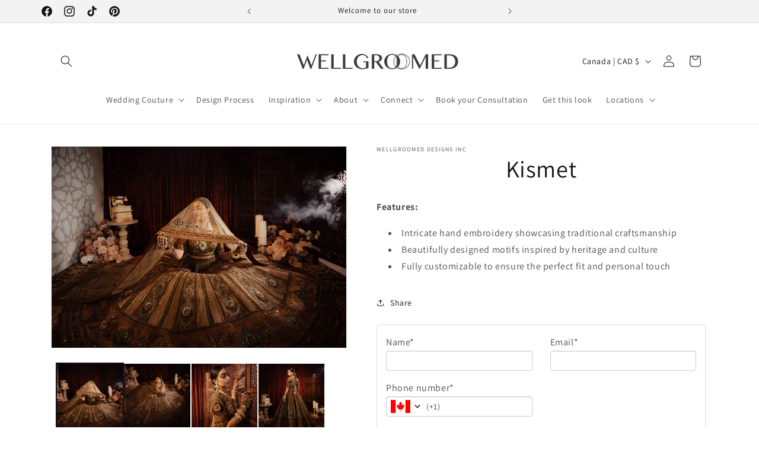

--- FILE ---
content_type: text/javascript; charset=utf-8
request_url: https://wellgroomed.ca/products/vasundhara-copy.js
body_size: 413
content:
{"id":7489020035120,"title":"Kismet","handle":"vasundhara-copy","description":"\u003cp\u003e\u003cstrong\u003eFeatures:\u003c\/strong\u003e\u003c\/p\u003e\n\u003cul\u003e\n\u003cli\u003eIntricate hand embroidery showcasing traditional craftsmanship\u003c\/li\u003e\n\u003cli\u003eBeautifully designed motifs inspired by heritage and culture\u003cbr\u003e\n\u003c\/li\u003e\n\u003cli\u003eFully customizable to ensure the perfect fit and personal touch\u003cbr\u003e\n\u003c\/li\u003e\n\u003c\/ul\u003e\n\u003c!----\u003e","published_at":"2024-06-07T17:10:53-07:00","created_at":"2024-06-07T17:01:25-07:00","vendor":"WellGroomed Designs Inc","type":"Lehenga","tags":["Bridal Lehenga","Bridal Lengha","Lehenga","Lengha"],"price":750000,"price_min":750000,"price_max":750000,"available":true,"price_varies":false,"compare_at_price":null,"compare_at_price_min":0,"compare_at_price_max":0,"compare_at_price_varies":false,"variants":[{"id":41507603152944,"title":"Default Title","option1":"Default Title","option2":null,"option3":null,"sku":null,"requires_shipping":true,"taxable":true,"featured_image":null,"available":true,"name":"Kismet","public_title":null,"options":["Default Title"],"price":750000,"weight":0,"compare_at_price":null,"inventory_quantity":4,"inventory_management":"shopify","inventory_policy":"deny","barcode":"50901828","requires_selling_plan":false,"selling_plan_allocations":[]}],"images":["\/\/cdn.shopify.com\/s\/files\/1\/0574\/6985\/files\/199A1218.jpg?v=1717804909","\/\/cdn.shopify.com\/s\/files\/1\/0574\/6985\/files\/199A1209-Edit.jpg?v=1717804909","\/\/cdn.shopify.com\/s\/files\/1\/0574\/6985\/files\/199A1265.jpg?v=1717804989","\/\/cdn.shopify.com\/s\/files\/1\/0574\/6985\/files\/199A1283.jpg?v=1717804989"],"featured_image":"\/\/cdn.shopify.com\/s\/files\/1\/0574\/6985\/files\/199A1218.jpg?v=1717804909","options":[{"name":"Title","position":1,"values":["Default Title"]}],"url":"\/products\/vasundhara-copy","media":[{"alt":null,"id":25975368482864,"position":1,"preview_image":{"aspect_ratio":1.466,"height":1397,"width":2048,"src":"https:\/\/cdn.shopify.com\/s\/files\/1\/0574\/6985\/files\/199A1218.jpg?v=1717804909"},"aspect_ratio":1.466,"height":1397,"media_type":"image","src":"https:\/\/cdn.shopify.com\/s\/files\/1\/0574\/6985\/files\/199A1218.jpg?v=1717804909","width":2048},{"alt":null,"id":25975368515632,"position":2,"preview_image":{"aspect_ratio":1.515,"height":1352,"width":2048,"src":"https:\/\/cdn.shopify.com\/s\/files\/1\/0574\/6985\/files\/199A1209-Edit.jpg?v=1717804909"},"aspect_ratio":1.515,"height":1352,"media_type":"image","src":"https:\/\/cdn.shopify.com\/s\/files\/1\/0574\/6985\/files\/199A1209-Edit.jpg?v=1717804909","width":2048},{"alt":null,"id":25975373266992,"position":3,"preview_image":{"aspect_ratio":0.667,"height":3071,"width":2048,"src":"https:\/\/cdn.shopify.com\/s\/files\/1\/0574\/6985\/files\/199A1265.jpg?v=1717804989"},"aspect_ratio":0.667,"height":3071,"media_type":"image","src":"https:\/\/cdn.shopify.com\/s\/files\/1\/0574\/6985\/files\/199A1265.jpg?v=1717804989","width":2048},{"alt":null,"id":25975373234224,"position":4,"preview_image":{"aspect_ratio":0.702,"height":2916,"width":2048,"src":"https:\/\/cdn.shopify.com\/s\/files\/1\/0574\/6985\/files\/199A1283.jpg?v=1717804989"},"aspect_ratio":0.702,"height":2916,"media_type":"image","src":"https:\/\/cdn.shopify.com\/s\/files\/1\/0574\/6985\/files\/199A1283.jpg?v=1717804989","width":2048}],"requires_selling_plan":false,"selling_plan_groups":[]}